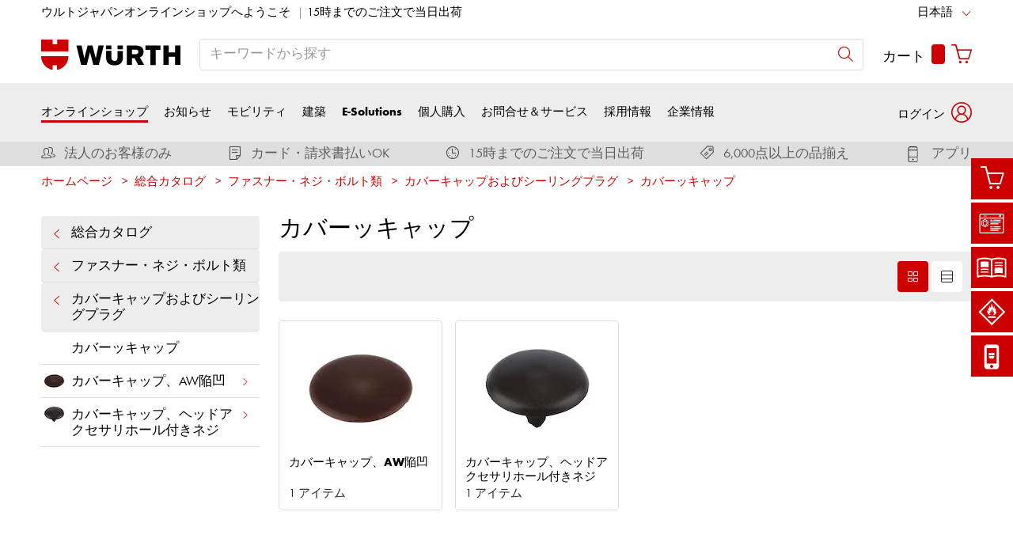

--- FILE ---
content_type: text/html;charset=utf-8
request_url: https://eshop.wuerth.co.jp/-/-/3305350101.cyid/3305.cgid/ja/JP/JPY/
body_size: 44659
content:

<!DOCTYPE html PUBLIC "-//W3C//DTD XHTML 1.0 Strict//EN" "https://www.w3.org/TR/xhtml1/DTD/xhtml1-strict.dtd">
<html xmlns="https://www.w3.org/1999/xhtml" xml:lang="ja" lang="ja">






































































































































































































<!-- Template Name: inc/CatalogCategoryInclude -->


<head>






















































































































































































































































































<link as="font" href="/is-bin/intershop.static/WFS/3305-B1-Site/-/ja_JP/webkit_bootstrap/dist/fonts/wuerthextraboldcond_webfont3.woff2?timestamp=20260123160717674" type="font/woff2" rel='preload' crossorigin="anonymous">
<link as="font" href="/is-bin/intershop.static/WFS/3305-B1-Site/-/ja_JP/webkit_bootstrap/dist/fonts/wuerthbook_webfont3.woff2?timestamp=20260123160717674" type="font/woff2" rel='preload' crossorigin="anonymous">
<link as="font" href="/is-bin/intershop.static/WFS/3305-B1-Site/-/ja_JP/webkit_bootstrap/dist/fonts/wuerthbold_webfont3.woff2?timestamp=20260123160717674" type="font/woff2" rel='preload' crossorigin="anonymous">
<link as="font" href="/is-bin/intershop.static/WFS/3305-B1-Site/-/ja_JP/webkit_bootstrap/dist/icons/wuerth/Wuerthicons.woff2?timestamp=20260123160717674" type="font/woff2" rel='preload' crossorigin="anonymous">






<link as="style" href="/is-bin/intershop.static/WFS/3305-B1-Site/-/ja_JP/css/default/common/eshopstyles.20260123160717674.min.css" rel='preload'>
<link as="style" href="/is-bin/intershop.static/WFS/3305-B1-Site/-/ja_JP/css/default/plugins/plugins.20260123160717674.min.css" rel='preload'>



































<meta http-equiv="Content-Type" content="text/html; charset=utf-8" />
<meta http-equiv="X-UA-Compatible" content="IE=edge"/>
<meta name="viewport" content="width=device-width, initial-scale=1.0" />






























<title>カバーッキャップ をオンラインショップで購入！</title>




<meta name="SKYPE_TOOLBAR" content="SKYPE_TOOLBAR_PARSER_COMPATIBLE" />


<meta name = "format-detection" content = "telephone=no" />

<meta name="author" content="ウルトジャパン株式会社"/>
<meta name="publisher" content="Wuerth Japan Co., Ltd." />
<meta name="copyright" content="© Wuerth Japan Co., Ltd." />












<meta name="ROBOTS" content="INDEX, FOLLOW, max-snippet:-1, max-image-preview:large, max-video-preview:-1">
<link rel="canonical" href="https://eshop.wuerth.co.jp/-/-/3305350101.cyid/3305.cgid/ja/JP/JPY/">
<meta property="og:url" content="https://eshop.wuerth.co.jp/-/-/3305350101.cyid/3305.cgid/ja/JP/JPY/"/>

<link rel="alternate" hreflang="en-JP" href="https://eshop.wuerth.co.jp/Product-categories/Cover-caps/3305350101.cyid/3305.cgid/en/US/JPY/"/>
<link rel="alternate" hreflang="ja-JP" href="https://eshop.wuerth.co.jp/-/-/3305350101.cyid/3305.cgid/ja/JP/JPY/"/>

<script>
window.dataLayer = [];
window.dataLayerCtnr = [];
window.dataLayerCtnr['context'] = 'shop';
window.dataLayerCtnr['pageType'] = 'other';
window.dataLayerCtnr['ad_dynx_pageType'] = 'other';
window.dataLayerCtnr['ad_ecomm_pageType'] = 'other';
window.dataLayerCtnr['currency'] = 'JPY';
window.dataLayerCtnr['language'] = 'ja_JP';


</script>










	<script>window.dataLayer = window.dataLayer || [];</script>
	<!-- Google Tag Manager -->
	<script>(function(w,d,s,l,i){w[l]=w[l]||[];w[l].push({'gtm.start':
	new Date().getTime(),event:'gtm.js'});var f=d.getElementsByTagName(s)[0],
	j=d.createElement(s),dl=l!='dataLayer'?'&l='+l:'';j.async=true;j.src=
	'https://www.googletagmanager.com/gtm.js?id='+i+dl;f.parentNode.insertBefore(j,f);
	})(window,document,'script','dataLayer','GTM-KZF9888');</script>
	<!-- End Google Tag Manager -->




<!-- Start Piwik PRO Tag Manager Bugfix --><script type="text/javascript">
   	(function(){
    	window.ppmsWebStorageConfiguration = {
       		enableLocalStorage: false
     	};
   	})();
 	</script><!-- End Piwik PRO Tag Manager Bugfix -->









 





















<meta name="description" content="高品質の製品が ウルト&gt;&gt; カバーッキャップ &lt;&lt; カテゴリーよりご購入いただけます ▶ プロ向け商品約3000点がオンラインショップより購入可能✓工具・ケミカル・ファスナー・収納システムなど幅広いラインナップ✓ 簡単発注&amp; スピード出荷対応 ✓お客様登録後にご注文可能✓法人向け" />
	  	



















<!-- standard -->
<link rel="icon" sizes="16x16" href="https://www.wuerth.de/web/media/system/layout/images/apple_touch_icons/white/red-apple-touch-icon_res_wl2_touch_16.png">
<link rel="icon" sizes="32x32" href="https://www.wuerth.de/web/media/system/layout/images/apple_touch_icons/white/red-apple-touch-icon_res_wl2_touch_32.png">
<link rel="shortcut icon" href="https://www.wuerth.de/web/media/system/layout/images/apple_touch_icons/white/red-apple-touch-icon.png" sizes="512x512" type="image/x-icon">
<!-- Apple Touch Icons -->
<link rel="apple-touch-icon" sizes="57x57" href="https://www.wuerth.de/web/media/system/layout/images/apple_touch_icons/white/red-apple-touch-icon_res_wl2_touch_57.png">
<link rel="apple-touch-icon" sizes="60x60" href="https://www.wuerth.de/web/media/system/layout/images/apple_touch_icons/white/red-apple-touch-icon_res_wl2_touch_60.png">
<link rel="apple-touch-icon" sizes="72x72" href="https://www.wuerth.de/web/media/system/layout/images/apple_touch_icons/white/red-apple-touch-icon_res_wl2_touch_72.png">
<link rel="apple-touch-icon" sizes="76x76" href="https://www.wuerth.de/web/media/system/layout/images/apple_touch_icons/white/red-apple-touch-icon_res_wl2_touch_76.png">
<link rel="apple-touch-icon" sizes="114x114" href="https://www.wuerth.de/web/media/system/layout/images/apple_touch_icons/white/red-apple-touch-icon_res_wl2_touch_114.png">
<link rel="apple-touch-icon" sizes="120x120" href="https://www.wuerth.de/web/media/system/layout/images/apple_touch_icons/white/red-apple-touch-icon_res_wl2_touch_120.png">
<link rel="apple-touch-icon" sizes="152x152" href="https://www.wuerth.de/web/media/system/layout/images/apple_touch_icons/white/red-apple-touch-icon_res_wl2_touch_152.png">
<link rel="apple-touch-icon" sizes="167x167" href="https://www.wuerth.de/web/media/system/layout/images/apple_touch_icons/white/red-apple-touch-icon_res_wl2_touch_167.png">
<link rel="apple-touch-icon" sizes="180x180" href="https://www.wuerth.de/web/media/system/layout/images/apple_touch_icons/white/red-apple-touch-icon_res_wl2_touch_180.png">
<!-- Android Touch Icons -->		
<link rel="icon" sizes="48x48" href="https://www.wuerth.de/web/media/system/layout/images/apple_touch_icons/white/red-apple-touch-icon_res_wl2_touch_48.png">
<link rel="icon" sizes="96x96" href="https://www.wuerth.de/web/media/system/layout/images/apple_touch_icons/white/red-apple-touch-icon_res_wl2_touch_96.png">
<link rel="icon" sizes="144x144" href="https://www.wuerth.de/web/media/system/layout/images/apple_touch_icons/white/red-apple-touch-icon_res_wl2_touch_144.png">
<link rel="icon" sizes="192x192" href="https://www.wuerth.de/web/media/system/layout/images/apple_touch_icons/white/red-apple-touch-icon_res_wl2_touch_192.png">
<link rel="icon" sizes="256x256" href="https://www.wuerth.de/web/media/system/layout/images/apple_touch_icons/white/red-apple-touch-icon_res_wl2_touch_256.png">
<link rel="icon" sizes="384x384" href="https://www.wuerth.de/web/media/system/layout/images/apple_touch_icons/white/red-apple-touch-icon_res_wl2_touch_384.png">
<link rel="icon" sizes="512x512" href="https://www.wuerth.de/web/media/system/layout/images/apple_touch_icons/white/red-apple-touch-icon_res_wl2_touch_512.png">












<link rel="preconnect" href="https://media.wuerth.com/" crossorigin>
<link rel="dns-prefetch" href="https://media.wuerth.com/">






	<link rel="preconnect" href="https://analytics.witglobal.net/" crossorigin />
	<link rel="dns-prefetch" href="https://analytics.witglobal.net/" />





<meta name="twitter:card" content="photo" />

<meta name="twitter:image" content="https://media.witglobal.net/source/eshop/stmedia/0100/images/std.lang.all/resolutions/category/800px/1343414.jpg"/>
<meta property="og:image" content="https://media.witglobal.net/source/eshop/stmedia/0100/images/std.lang.all/resolutions/category/800px/1343414.jpg"/>


<meta name="DC.title" content="カバーッキャップ をオンラインショップで購入！"/>
<meta property="og:title" content="カバーッキャップ をオンラインショップで購入！"/>


<meta property="og:description" content="高品質の製品が ウルト&gt;&gt; カバーッキャップ &lt;&lt; カテゴリーよりご購入いただけます ▶ プロ向け商品約3000点がオンラインショップより購入可能✓工具・ケミカル・ファスナー・収納システムなど幅広いラインナップ✓ 簡単発注&amp; スピード出荷対応 ✓お客様登録後にご注文可能✓法人向け"/>

<meta property="og:type" content="website" />























































































































































































































































































<link type='text/css' href="/is-bin/intershop.static/WFS/3305-B1-Site/-/ja_JP/css/default/common/eshopstyles.20260123160717674.min.css" rel="stylesheet" />
<!--[if IE 9]><link rel="stylesheet" type="text/css" href="/is-bin/intershop.static/WFS/3305-B1-Site/-/ja_JP/webkit_bootstrap/dist/css/ie9styles.20260123160717674.min.css" /><![endif]-->







<link rel="stylesheet" type="text/css" href="/is-bin/intershop.static/WFS/3305-B1-Site/-/ja_JP/css/default/plugins/plugins.20260123160717674.min.css" />














		
		


<link rel='shortcut icon' href="/is-bin/intershop.static/WFS/3305-B1-Site/-/ja_JP/webkit/media/system/layout/images/favicon.ico" title="ウルトジャパン株式会社 icon" sizes="16x16" type='image/x-icon' />
		












































































































































<script>
window.WebRoot = '/is-bin/intershop.static/WFS/3305-B1-Site/-/ja_JP';
window.JsTimeStamp = '20260123160717674';
window.EShopUserLocale = 'ja';
window.img0px = '[data-uri]';
window.img33px = '[data-uri]';
window.img78px = '[data-uri]';
window.img170px = '[data-uri]';
window.img200x140px = '[data-uri]';
window.img200px = '[data-uri]';
window.img348px = '[data-uri]';
window.img576px = '[data-uri]';
window.img800px = '[data-uri]';
window.executeWhenDomIsReady = (function() {
var domContentLoadedListeners = [];
function executeAllDomContentLoadedListeners() {
while (domContentLoadedListeners.length > 0) {
var listener = domContentLoadedListeners.shift();
listener();
}
}
document.addEventListener("DOMContentLoaded", executeAllDomContentLoadedListeners);
function hasDOMContentLoadedEventAlreadyBeenFired() {
return document.readyState === "complete";
}
return function(listener) {
if (hasDOMContentLoadedEventAlreadyBeenFired()) {
listener();
} else {
domContentLoadedListeners.push(listener);
}
};
})();
window.handleImageURLError = function(imgElement, imageURL, defaultImage) {
window.executeWhenDomIsReady(function() {
eshopUtils.handleImageURLError(imgElement, imageURL, defaultImage);
});
};
</script>
<script>
(function () {
function transform() {
var images = document.querySelectorAll("img[data-src]");
for (var c = 0; c < images.length; c++) {
var image = images[c];
var rect = image.getBoundingClientRect();
if(rect.top < -rect.height || rect.top > window.innerHeight){
image.setAttribute("loading", "lazy");
}
var source = image.getAttribute("data-src");
image.removeAttribute("data-src");
image.setAttribute("src", source);
}
}
var observer = new MutationObserver(transform);
observer.observe(document, { childList: true, subtree: true });
transform();
})();
</script>
<!--[if lt IE 8]>
<script src="/is-bin/intershop.static/WFS/3305-B1-Site/-/ja_JP/js_polyfill/json2.js"></script>
<![endif]-->
<!--[if lte IE 9]>
<script src="/is-bin/intershop.static/WFS/3305-B1-Site/-/ja_JP/js_polyfill/es5-shim.min.js"></script>
<script src="/is-bin/intershop.static/WFS/3305-B1-Site/-/ja_JP/js_polyfill/es5-sham.min.js"></script>
<script src="/is-bin/intershop.static/WFS/3305-B1-Site/-/ja_JP/js_polyfill/es6-promise.auto.min.js"></script>
<script src="/is-bin/intershop.static/WFS/3305-B1-Site/-/ja_JP/js_polyfill/es6-array.prototype.find.min.js"></script>
<script src="/is-bin/intershop.static/WFS/3305-B1-Site/-/ja_JP/js_polyfill/es2017-object.entries.min.js"></script>
<![endif]-->

<script src="/is-bin/intershop.static/WFS/3305-B1-Site/-/ja_JP/js/javascript_core_view.20260123160717674.min.js" fetchpriority="high"></script>
<script src="/is-bin/intershop.static/WFS/3305-B1-Site/-/ja_JP/js/javascript_core_view_defer.20260123160717674.min.js" defer></script>

<script>
var arePromisesSupported;
try {
Promise.resolve(true);
arePromisesSupported = true;
} catch (err) {
// promises not supported
}
if (!arePromisesSupported) {
jQuery("head").append('<script src="/is-bin/intershop.static/WFS/3305-B1-Site/-/ja_JP/js_polyfill/es6-promise.auto.min.js"/>');
}
</script>

<script src="/is-bin/intershop.static/WFS/3305-B1-Site/-/ja_JP/js/common_webkit_default_view.20260123160717674.min.js" defer></script>
<script src="/is-bin/intershop.static/WFS/3305-B1-Site/-/ja_JP/js/requirejs/eShopRequire.20260123160717674.min.js" defer></script>




<script>
var eshopUtilsConfig = eshopUtilsConfig || {};
eshopUtilsConfig.privacyCheckEnabled = false;
eshopUtilsConfig.googleAnalyticsId = '';
eshopUtilsConfig.uiTestSupportEnabled = false;
jQuery(document).ready(function() {
eshopUtilsConfig.ajaxLogUrl = 'https://eshop.wuerth.co.jp/is-bin/INTERSHOP.enfinity/WFS/3305-B1-Site/ja_JP/-/JPY/ViewAjaxLog-LogError';
applicationFrameMessages.options({
messagesContainer : "#notifications"
});
$.fn.displayResponsiveNotification.slideUpTimeout = 30000;
$.fn.displayResponsiveNotification.slideUpTimeoutWarning = 30000;
});
scrollToErrorElementOffset = 75;
/**
* Returns a Promise, which resolves to the one and only global AddToBasketEventSender instance.
*/
window.fetchBasketContentManager = (function() {
let basketContentManagerPromise;
function getOrCreatePromise() {
if (basketContentManagerPromise === undefined) {
basketContentManagerPromise = fetchNewInstance();
}
return basketContentManagerPromise;
}
function fetchNewInstance() {
return new Promise(function(resolve) {
requirejs([ 'wuts/component/shoppingcart/basketcontentmanagerfactory/BasketContentManagerFactory' ], function ( _wrapper ) {
const factory = new _wrapper.BasketContentManagerFactory();
factory.create({
addToBasketUrl: "https://eshop.wuerth.co.jp/is-bin/INTERSHOP.enfinity/WFS/3305-B1-Site/ja_JP/-/JPY/ViewBasketContent-AjaxAddArticlesToCurrentShoppingCart",
getProductNumbersOfBasketItems: "https://eshop.wuerth.co.jp/is-bin/INTERSHOP.enfinity/WFS/3305-B1-Site/ja_JP/-/JPY/ViewBasketContent-AjaxGetProductNumbersOfBasketItems",
sessionTimeoutRedirectUrl: "https://eshop.wuerth.co.jp/is-bin/INTERSHOP.enfinity/WFS/3305-B1-Site/ja_JP/-/JPY/ViewLogin-SessionTimeout"
}).then(resolve);
});
});
}
return getOrCreatePromise;
})();
</script>









<script>
	window.isLoggedIn = false;
</script>
</head>



































































































































































<!--[if lt IE 7]><body id="body" class="ie6 "><![endif]-->
<!--[if IE 7]>   <body id="body" class="ie7 "><![endif]-->
<!--[if IE 8]>   <body id="body" class="ie8 "><![endif]-->
<!--[if IE 9]>   <body id="body" class="ie9 "><![endif]-->
<!--[if gt IE 9]><body id="body" class=" "><![endif]-->
<!--[if !IE]><!--><body id="body" class="inc_CatalogCategoryInclude js"><!--<![endif]-->








	<!-- Google Tag Manager -->
	<noscript><iframe src="//www.googletagmanager.com/ns.html?id=GTM-KZF9888"
	height="0" width="0" style="display:none;visibility:hidden"></iframe></noscript>
	<!-- End Google Tag Manager -->




<!-- Start Piwik PRO Tag Manager code --><script type="text/javascript">
		(function(window, document, script, dataLayer, id) {
		function stgCreateCookie(a,b,c){var d="";if(c){var e=new Date;e.setTime(e.getTime()+24*c*60*60*1e3),d="; expires="+e.toUTCString()}document.cookie=a+"="+b+d+"; path=/"}var isStgDebug=(window.location.href.match("stg_debug")||window.document.cookie.match("stg_debug"))&&!window.location.href.match("stg_disable_debug");stgCreateCookie("stg_debug",isStgDebug?1:"",isStgDebug?14:-1);
		window[dataLayer]=window[dataLayer]||[],window[dataLayer].push({start:(new Date).getTime(),event:"stg.start"});var scripts=document.getElementsByTagName(script)[0],tags=document.createElement(script),dl="dataLayer"!=dataLayer?"?dataLayer="+dataLayer:"";tags.async=!0,tags.src="https://analytics.witglobal.net/containers/"+id+".js"+dl,isStgDebug&&(tags.src=tags.src+"?stg_debug"),scripts.parentNode.insertBefore(tags,scripts);
		!function(a,n,i,t){a[n]=a[n]||{};for(var c=0;c<i.length;c++)!function(i){a[n][i]=a[n][i]||{},a[n][i].api=a[n][i].api||function(){var a=[].slice.call(arguments,0),t=a;"string"==typeof a[0]&&(t={event:n+"."+i+":"+a[0],parameters:[].slice.call(arguments,1)}),window[dataLayer].push(t)}}(i[c])}(window,"ppms",["tm","cp","cm"]);
		})(window, document, 'script', 'dataLayer', '78ea3a02-33a9-4756-8809-a65704d64549');
		</script><noscript><iframe src=https://analytics.witglobal.net/containers/78ea3a02-33a9-4756-8809-a65704d64549/noscript.html" height="0" width="0" style="display:none;visibility:hidden"></iframe></noscript><!-- End Piwik PRO Tag Manager code -->

	

	
<div id="notifications" class="alert-container">
	




	

</div>




	




	
	
































































































































































 <div class="header header-new">
 	<button class="btn btn-icon-only cd-top btn-scroll-top">
	 	<i class="icon-interface-top"></i>
 	</button>
    
    


































































































































































<script>
$('#UserBranchOfficeDropdownModal').one('show.bs.modal', function () {
requirejs(['wuts/component/myaccount/userbranchoffice/UserBranchOffice'], function (userBranchOffice) {
var userBranchOfficeConfig = {
selectedBranch: null,
branchOfficeId: 'BranchOfficeModal-',
branchDialogAddressPlaceholderText: 'ウルトの支店{branchName}',
}
userBranchOffice.userBranchOffice(userBranchOfficeConfig);
});
});
</script>
     
    <div class="header-toolbar d-none d-lg-block">
        <div class="container-fluid">
	        <div class="row ie-fluid">
	        
	          	






































































































































<div class="col d-none d-md-inline-block ">








ウルトジャパンオンラインショップへようこそ

<span class="divider-r"></span>




15時までのご注文で当日出荷



</div>
<div class="col-md-2 dropdown text-right">



<div class="dropdown">
	
	    <button class="dropdown-toggle btn-link " id="languageDropDown" data-toggle="dropdown" aria-haspopup="true" aria-expanded="false"
	    	data-country="ja_JP">日本語</button>
    
	    <div class="dropdown-menu" aria-labelledby="languageDropDown">
		    
		    	
		    
		    	
		   			<button rel="https://eshop.wuerth.co.jp/is-bin/INTERSHOP.enfinity/WFS/3305-B1-Site/ja_JP/-/JPY/ViewApplication-SwitchCurrentLanguage;selectLanguageForm.SwitchCurrentLocale=en_US"
		   			   class="btn-link dropdown-item " data-country="en_US">
		   				English
		   			</button>
		    	
		    
	    </div>
	
</div>
</div>





<div id="languageContent" class="hide">
	<ul>
   		<li class="language-mobile">
   	
	   	<button class="btn-link">
	   		
	       	言語：日本語
	   	</button>
	   	
	   	
	   		<ul>
				
					<li>
				   		<button class="btn-link" rel="https://eshop.wuerth.co.jp/is-bin/INTERSHOP.enfinity/WFS/3305-B1-Site/ja_JP/-/JPY/ViewApplication-SwitchCurrentLanguage;selectLanguageForm.SwitchCurrentLocale=ja_JP"
				   			data-country="ja_JP">
				   				日本語
				   				
				   					<i class="icon-interface-tick text-primary"></i>
				   				
				   		</button>
					</li>
				
					<li>
				   		<button class="btn-link" rel="https://eshop.wuerth.co.jp/is-bin/INTERSHOP.enfinity/WFS/3305-B1-Site/ja_JP/-/JPY/ViewApplication-SwitchCurrentLanguage;selectLanguageForm.SwitchCurrentLocale=en_US"
				   			data-country="en_US">
				   				English
				   				
				   		</button>
					</li>
				
	   		</ul>
		
	   	</li>
   	</ul>
</div>
	
	        </div>
        </div>
    </div>
   
    
	







































































































































<div id ="headerSearch" class="header-search header-search-new d-none d-lg-block" data-toggle="sticky-onscroll">
     <div class="container-fluid">
	   	 <div class="row header-search-group">
	   	 		
				<div class="col-auto header-brand-logo my-md-auto">
           			<a class="header-brand-logo-img" href="https://www.wuerth.co.jp">
           				<img class="img-fluid img-svg" fetchpriority="high" alt="ウルトジャパン株式会社" title="ウルトジャパン株式会社" src="/is-bin/intershop.static/WFS/3305-B1-Site/-/ja_JP/webkit_bootstrap/dist/img/wuerth-logo.svg">
           			</a>
           		</div>
           		
           		
           		<div class="col">
					











































































































































<form id="searchForm" class="form-inline input-group input-header-search mt-2 mt-md-0"
method="get" action="https://eshop.wuerth.co.jp/is-bin/INTERSHOP.enfinity/WFS/3305-B1-Site/ja_JP/-/JPY/ViewAfterSearch-ExecuteAfterSearch">
                		<input id="searchResultType" name="SearchResultType" type="hidden" value="" />
						<input id="effectiveSearchTerm" name="EffectiveSearchTerm" type="hidden" value="" />
            			








































































































































<input class="form-control input-border " type="text" placeholder="キーワードから探す" id="suggestSearch" name="VisibleSearchTerm" value="">
                	
                		<div class="input-group-addon">
                			<button class="btn btn-icon-only "  id="suggestSearchButton"><i class="icon-interface-search"></i></button>
                		</div>
              		</form>
				</div>
       			
       			
	       			
					<div id="headerToolbarRequisitionPreview" class="col-auto text-right ">
	          			<!-- START Header Cart -->
	         		 	<a class="icon nav-link cart-preview-toggle " href="https://eshop.wuerth.co.jp/is-bin/INTERSHOP.enfinity/WFS/3305-B1-Site/ja_JP/-/JPY/ViewCurrentReq-UnregisterPageable">
	         		 		<span id="miniBasket">カート</span><span id="miniBasketCounter" class="badge badge-primary strongRed mx-2 mini-basket ">0</span><i class="icon-ecommerce-shopcart"></i>
	         		 	</a>
	       			</div>
				
		</div>
	</div>
</div>

	<div class="header-nav d-none d-lg-block">
        <nav id="megaDropdown" class="navbar navbar-expand navbar-light header-navigation booNavigation">
          	<div class="container">
				
				
            		







































































































































<div class="collapse navbar-collapse ">

	





<ul class="navbar-nav">


	
	<li class="nav-item link-オンラインショップ navItem">
		
		<a id="nav_shop" class="nav-link ml-0 active" href="https://eshop.wuerth.co.jp/ja/JP/JPY/">オンラインショップ
		</a>
		<div class="nav-arrow"></div>
		<ul class="navContent">
			<div class="row shop">
			</div>
		</ul>
			
	</li>
		
	<li class="nav-item link-お知らせ navItem">
		
		<a class="nav-link" href="https://www.wuerth.co.jp/jp/wuerth/newswurthjapan/news.php">お知らせ
		</a>
			
		<div class="nav-arrow"></div>
		<ul class="navContent">
		
		<div class="row">
				<div class="col-md-6 col-lg-3">
					<ul class="nav flex-column">
						<li>
							<span class="h3-style heading-alt mb-0"><a href="https://www.wuerth.co.jp/jp/wuerth/newswurthjapan/news_list/newslist.php">ニュース</a></span>
			
						</li>
					</ul>
				</div>
		
				<div class="col-md-6 col-lg-3">
					<ul class="nav flex-column">
						<li>
							<span class="h3-style heading-alt mb-0"><a href="https://www.wuerth.co.jp/jp/wuerth/newswurthjapan/onlinemagazine/onlinemagazine.php">オンラインマガジン</a></span>
			
						</li>
					</ul>
				</div>
		
				<div class="col-md-6 col-lg-3">
					<ul class="nav flex-column">
						<li>
							<span class="h3-style heading-alt mb-0"><a href="https://www.wuerth.co.jp/jp/wuerth/newswurthjapan/newsletter_2/newsletterabbo/newsletterabbo.php">ニュースレター</a></span>
			
							<ul>
			
								<li>
									<a href="https://www.wuerth.co.jp/jp/wuerth/newswurthjapan/newsletter_2/newsletterabbo/newsletterabbo.php">購読登録</a>
			
								</li>
		
							</ul>
			
						</li>
					</ul>
				</div>
			</div>
		</ul>
			
	</li>
		
	<li class="nav-item link-モビリティ navItem">
		
		<a class="nav-link" href="https://www.wuerth.co.jp/jp/wuerth/auto/auto.php">モビリティ
		</a>
			
		<div class="nav-arrow"></div>
		<ul class="navContent">
		
		<div class="row">
				<div class="col-md-6 col-lg-3">
					<ul class="nav flex-column">
						<li>
							<span class="h3-style heading-alt mb-0"><a href="https://www.wuerth.co.jp/jp/wuerth/auto/lineup/lineup.php">製品ブランド</a></span>
			
							<ul>
			
								<li>
									<a href="https://www.wuerth.co.jp/jp/wuerth/auto/lineup/perfectionline/PerfectionLine.php">Perfection Line</a>
			
								</li>
		
								<li>
									<a href="https://www.wuerth.co.jp/jp/wuerth/auto/lineup/loseil_product/loseil.php">Loseil(ロゼイル)</a>
			
								</li>
		
								<li>
									<a href="https://www.wuerth.co.jp/jp/wuerth/newswurthjapan/campaign/2024/red_stripe.php">RED STRIPE</a>
			
								</li>
		
								<li>
									<a href="https://www.wuerth.co.jp/jp/wuerth/auto/lineup/powertools/powertools.php">Durofix（電動工具）</a>
			
								</li>
		
							</ul>
			
						</li>
					</ul>
				</div>
		
				<div class="col-md-6 col-lg-3">
					<ul class="nav flex-column">
						<li>
							<span class="h3-style heading-alt mb-0"><a href="https://www.wuerth.co.jp/jp/wuerth/auto/category_auto/category_auto.php">製品カテゴリ</a></span>
			
							<ul>
			
								<li>
									<a href="https://www.wuerth.co.jp/jp/wuerth/auto/category_auto/maintenance_chemical/maintenance_chemical.php">整備用ケミカル</a>
			
								</li>
		
								<li>
									<a href="https://www.wuerth.co.jp/jp/wuerth/auto/category_auto/worksafety/worksafety.php">作業安全関連</a>
			
								</li>
		
								<li>
									<a href="https://www.wuerth.co.jp/jp/wuerth/auto/category_auto/led/led_series.php">LEDライト関連</a>
			
								</li>
		
								<li>
									<a href="https://www.wuerth.co.jp/jp/wuerth/auto/category_auto/band/band.php">結束・ホースバンド</a>
			
								</li>
		
								<li>
									<a href="https://www.wuerth.co.jp/jp/wuerth/auto/category_auto/variety/fastener/fastener.php">その他</a>
			
								</li>
		
							</ul>
			
						</li>
					</ul>
				</div>
		
				<div class="col-md-6 col-lg-3">
					<ul class="nav flex-column">
						<li>
							<span class="h3-style heading-alt mb-0"><a href="https://www.wuerth.co.jp/jp/wuerth/auto/orsy_series/orsyrack/orsyrack.php">Orsyシリーズ</a></span>
			
							<ul>
			
								<li>
									<a href="https://www.wuerth.co.jp/jp/wuerth/auto/orsy_series/orsyrack/orsyrack.php">ORSY®rack</a>
			
								</li>
		
								<li>
									<a href="https://www.wuerth.co.jp/jp/wuerth/auto/orsy_series/orsymobil_1/productorsymobil.php">ORSY®mobil</a>
			
								</li>
		
								<li>
									<a href="https://www.wuerth.co.jp/jp/wuerth/auto/orsy_series/orsymat_1/orsymat.php">ORSY®mat</a>
			
								</li>
		
								<li>
									<a href="https://www.wuerth.co.jp/jp/wuerth/auto/orsy_series/smartorsy/smartorsy.php">SMART ORSY®</a>
			
								</li>
		
							</ul>
			
						</li>
					</ul>
				</div>
		
				<div class="col-md-6 col-lg-3">
					<ul class="nav flex-column">
						<li>
							<span class="h3-style heading-alt mb-0"><a href="https://www.wuerth.co.jp/jp/wuerth/auto/auto_contactors/auto_contactors.php">ウルト製品施工店一覧</a></span>
			
							<ul>
			
								<li>
									<a href="https://www.wuerth.co.jp/jp/wuerth/auto/auto_contactors/loseil_contractors/loseil_contractor_list.php">Loseil施工店一覧</a>
			
								</li>
		
							</ul>
			
						</li>
					</ul>
				</div>
			</div>
		</ul>
			
	</li>
		
	<li class="nav-item link-建築 navItem">
		
		<a class="nav-link" href="https://www.wuerth.co.jp/jp/wuerth/construction/construction.php">建築
		</a>
			
		<div class="nav-arrow"></div>
		<ul class="navContent">
		
		<div class="row">
				<div class="col-md-6 col-lg-3">
					<ul class="nav flex-column">
						<li>
							<span class="h3-style heading-alt mb-0"><a href="https://www.wuerth.co.jp/jp/wuerth/construction/const_philosophy/const_philosophy.php">私たちの建築理念</a></span>
			
						</li>
					</ul>
				</div>
		
				<div class="col-md-6 col-lg-3">
					<ul class="nav flex-column">
						<li>
							<span class="h3-style heading-alt mb-0"><a href="https://www.wuerth.co.jp/jp/wuerth/construction/const_product/const_product.php">製品ラインナップ</a></span>
			
						</li>
					</ul>
				</div>
		
				<div class="col-md-6 col-lg-3">
					<ul class="nav flex-column">
						<li>
							<span class="h3-style heading-alt mb-0"><a href="https://www.wuerth.co.jp/jp/wuerth/construction/project_cases_world/project_cases_world.php">海外の施工事例</a></span>
			
						</li>
					</ul>
				</div>
			</div>
		</ul>
			
	</li>
		
	<li class="nav-item link-e-solutions navItem">
		
		<a class="nav-link" href="https://www.wuerth.co.jp/jp/wuerth/e_solutions/esolutions/esolutions.php">E-Solutions
		</a>
			
		<div class="nav-arrow"></div>
		<ul class="navContent">
		
		<div class="row">
				<div class="col-md-6 col-lg-3">
					<ul class="nav flex-column">
						<li>
							<span class="h3-style heading-alt mb-0"><a href="https://www.wuerth.co.jp/jp/wuerth/e_solutions/esolutions/esolutions.php">E-Solutions</a></span>
			
						</li>
					</ul>
				</div>
		
				<div class="col-md-6 col-lg-3">
					<ul class="nav flex-column">
						<li>
							<span class="h3-style heading-alt mb-0"><a href="https://www.wuerth.co.jp/jp/wuerth/e_solutions/orsymat/orsymat.php">ORSY®mat</a></span>
			
						</li>
					</ul>
				</div>
		
				<div class="col-md-6 col-lg-3">
					<ul class="nav flex-column">
						<li>
							<span class="h3-style heading-alt mb-0"><a href="https://www.wuerth.co.jp/jp/wuerth/e_solutions/onlinestore/onlinestore_intro.php">オンラインショップ</a></span>
			
							<ul>
			
								<li>
									<a href="https://www.wuerth.co.jp/jp/wuerth/e_solutions/onlinestore/onlinestore_howto/onlinestore_howto.php">オンラインショップご利用ガイド</a>
			
								</li>
		
							</ul>
			
						</li>
					</ul>
				</div>
		
				<div class="col-md-6 col-lg-3">
					<ul class="nav flex-column">
						<li>
							<span class="h3-style heading-alt mb-0"><a href="https://www.wuerth.co.jp/jp/wuerth/e_solutions/customerapp/customerapp.php">ウルトアプリ</a></span>
			
						</li>
					</ul>
				</div>
		
			</div>
			<div class="row">
				<div class="col-md-6 col-lg-3">
					<ul class="nav flex-column">
						<li>
							<span class="h3-style heading-alt mb-0"><a href="https://www.wuerth.co.jp/jp/wuerth/e_solutions/e_procurement/e_procurement.php">E-Procurement</a></span>
			
						</li>
					</ul>
				</div>
			</div>
		</ul>
			
	</li>
		
	<li class="nav-item link-個人購入 navItem">
		
		<a class="nav-link" href="https://www.wuerth.co.jp/jp/wuerth/retail/retail.php">個人購入
		</a>
			
	</li>
		
	<li class="nav-item link-お問合せ＆サービス navItem">
		
		<a class="nav-link" href="https://www.wuerth.co.jp/jp/wuerth/contact_1/contact_2/contactwuerthJapan.php">お問合せ＆サービス
		</a>
			
		<div class="nav-arrow"></div>
		<ul class="navContent">
		
		<div class="row">
				<div class="col-md-6 col-lg-3">
					<ul class="nav flex-column">
						<li>
							<span class="h3-style heading-alt mb-0"><a href="https://www.wuerth.co.jp/jp/wuerth/contact_1/contact_2/contactwuerthJapan.php">お問い合わせ</a></span>
			
						</li>
					</ul>
				</div>
		
				<div class="col-md-6 col-lg-3">
					<ul class="nav flex-column">
						<li>
							<span class="h3-style heading-alt mb-0"><a href="https://www.wuerth.co.jp/jp/wuerth/contact_1/access/access.php">アクセス</a></span>
			
						</li>
					</ul>
				</div>
		
				<div class="col-md-6 col-lg-3">
					<ul class="nav flex-column">
						<li>
							<span class="h3-style heading-alt mb-0"><a href="https://www.wuerth.co.jp/jp/wuerth/contact_1/faq/faq.php">FAQ</a></span>
			
						</li>
					</ul>
				</div>
		
				<div class="col-md-6 col-lg-3">
					<ul class="nav flex-column">
						<li>
							<span class="h3-style heading-alt mb-0"><a href="https://www.wuerth.co.jp/jp/wuerth/contact_1/catalog/downloadcatalog.php">カタログダウンロード</a></span>
			
						</li>
					</ul>
				</div>
		
			</div>
			<div class="row">
				<div class="col-md-6 col-lg-3">
					<ul class="nav flex-column">
						<li>
							<span class="h3-style heading-alt mb-0"><a href="https://ehs.wuerth.com/ehs4customers/?company=3305">安全シートダウンロード</a></span>
			
						</li>
					</ul>
				</div>
		
				<div class="col-md-6 col-lg-3">
					<ul class="nav flex-column">
						<li>
							<span class="h3-style heading-alt mb-0"><a href="https://chohyo-bpo7.bk.mufg.jp/wuerthjapan/mypage/">WEB請求書</a></span>
			
						</li>
					</ul>
				</div>
			</div>
		</ul>
			
	</li>
		
	<li class="nav-item link-採用情報 navItem">
		
		<a class="nav-link" href="https://www.wuerth.co.jp/jp/wuerth/recruit/career.php">採用情報
		</a>
			
		<div class="nav-arrow"></div>
		<ul class="navContent">
		
		<div class="row">
				<div class="col-md-6 col-lg-3">
					<ul class="nav flex-column">
						<li>
							<span class="h3-style heading-alt mb-0"><a href="https://www.wuerth.co.jp/jp/wuerth/recruit/career/career_sales.php">募集職種(営業)</a></span>
			
						</li>
					</ul>
				</div>
			</div>
		</ul>
			
	</li>
		
	<li class="nav-item link-企業情報 navItem">
		
		<a class="nav-link" href="https://www.wuerth.co.jp/jp/wuerth/companyinfo/wuerthjapan/wuerthJapan.php">企業情報
		</a>
			
		<div class="nav-arrow"></div>
		<ul class="navContent">
		
		<div class="row">
				<div class="col-md-6 col-lg-3">
					<ul class="nav flex-column">
						<li>
							<span class="h3-style heading-alt mb-0"><a href="https://www.wuerth.co.jp/jp/wuerth/companyinfo/wuerthjapan/wuerthJapan.php">ウルトジャパンについて</a></span>
			
							<ul>
			
								<li>
									<a href="https://www.wuerth.co.jp/jp/wuerth/companyinfo/wuerthjapan/companyinfo_jp/company_info.php">会社概要</a>
			
								</li>
		
								<li>
									<a href="https://www.wuerth.co.jp/jp/wuerth/companyinfo/wuerthjapan/division/divisions.php">事業紹介</a>
			
								</li>
		
								<li>
									<a href="https://www.wuerth.co.jp/jp/wuerth/companyinfo/wuerthjapan/japanculture/culture_workplace.php">ウルトジャパンの文化と職場風景</a>
			
								</li>
		
								<li>
									<a href="https://www.wuerth.co.jp/jp/wuerth/companyinfo/wuerthjapan/pshe/pshe.php">PSHEの価値とは</a>
			
								</li>
		
							</ul>
			
						</li>
					</ul>
				</div>
		
				<div class="col-md-6 col-lg-3">
					<ul class="nav flex-column">
						<li>
							<span class="h3-style heading-alt mb-0"><a href="https://www.wuerth.co.jp/jp/wuerth/companyinfo/wuerthgroup/wuerthgroup.php">ウルトグループについて</a></span>
			
							<ul>
			
								<li>
									<a href="https://www.wuerth.co.jp/jp/wuerth/companyinfo/wuerthgroup/founder/reinhold_wuerth.php">創業者ラインホルト・ウルト</a>
			
								</li>
		
								<li>
									<a href="https://www.wuerth.co.jp/jp/wuerth/companyinfo/wuerthgroup/history/history.php">ウルトグループの歴史</a>
			
								</li>
		
								<li>
									<a href="https://www.wuerth.co.jp/jp/wuerth/companyinfo/wuerthgroup/sustainability/sustainability.php">サステナビリティ</a>
			
								</li>
		
								<li>
									<a href="https://www.wuerth.co.jp/jp/wuerth/companyinfo/wuerthgroup/csr/csr.php">文化・社会貢献活動(CSR)</a>
			
								</li>
		
							</ul>
			
						</li>
					</ul>
				</div>
		
				<div class="col-md-6 col-lg-3">
					<ul class="nav flex-column">
						<li>
							<span class="h3-style heading-alt mb-0"><a href="https://www.wuerth.co.jp/jp/wuerth/companyinfo/product/brand/brand.php">ウルトの製品</a></span>
			
							<ul>
			
								<li>
									<a href="https://www.wuerth.co.jp/jp/wuerth/companyinfo/product/brand/brand.php">製品ブランド</a>
			
								</li>
		
								<li>
									<a href="https://www.wuerth.co.jp/jp/wuerth/companyinfo/product/quality/quality.php">品質</a>
			
								</li>
		
							</ul>
			
						</li>
					</ul>
				</div>
		
				<div class="col-md-6 col-lg-3">
					<ul class="nav flex-column">
						<li>
							<span class="h3-style heading-alt mb-0"><a href="https://www.wuerth.co.jp/jp/wuerth/companyinfo/sponsoring/sponsoring.php">スポンサー</a></span>
			
							<ul>
			
								<li>
									<a href="https://www.wuerth.co.jp/jp/wuerth/companyinfo/sponsoring/motorsports/sponsoring_motor_sports.php">モータースポーツ</a>
			
								</li>
		
								<li>
									<a href="https://www.wuerth.co.jp/jp/wuerth/companyinfo/sponsoring/global_sponsor/motorbike/sponsoring_motorbike.php">国際活動</a>
			
								</li>
		
							</ul>
			
						</li>
					</ul>
				</div>
			</div>
		</ul>
			
	</li>

</ul>


</div>
				
				
            	






































































































































<div class="col-auto px-0  ">





































































































































































	<div class="dropdown header-user-login-wrapper header-user-logged-out ">
		<a href="https://eshop.wuerth.co.jp/is-bin/INTERSHOP.enfinity/WFS/3305-B1-Site/ja_JP/-/JPY/ViewLogin-SeparateLogin?AfterLoginTargetUrlInfo=" class='jsAfterLoginTargetUrlInfoLink nav-link header-user-login m-0 dropdown-toggle btn-link ' role="button" id="headerUser" data-toggle="dropdown" aria-haspopup="true" aria-expanded="false">
			<span class="d-none d-md-inline-block">ログイン</span><i class="icon-wuerth-user ml-2"></i>
		</a>
	  	<div class="dropdown-menu header-user-content-wrapper" aria-labelledby="headerUser" id="headerUserLayerAnnymousLoginFormWrapper">
	          

































































































































































	


<div class="header-user-content" id="headerUserLayerAnnymousLoginForm">

	
	
		<ul class="nav nav-tabs mobile-login-tabs" id="loginTabs" role="tablist">
			
			<li class="nav-item p-0 col-6">
		    	<button class="nav-link pl-3 " id="loginWithUserNameTab" data-toggle="tab" data-target="#loginWithUserName" role="tab" aria-controls="loginWithUserName" aria-selected="true">
		    		ユーザー名でログイン
		    	</button>
			</li>	                      
		    <li class="nav-item p-0 col-6">
		    	<button class="nav-link active pl-3 " id="loginWithCustomerNoAndLoginNameTab" data-toggle="tab" data-target="#loginWithCustomerNoAndLoginName" role="tab" aria-controls="loginWithCustomerNoAndLoginName" aria-selected="false">
		      		お客様番号でログイン
		      	</button>
			</li>
			
				

			
		</ul>

        <div class="tab-content pt-0" id="loginTabsContent">
        	
			
			<div class="tab-pane fade " id="loginWithUserName" role="tabpanel" aria-labelledby="loginWithUserNameTab">
				<div class="px-3 pt-3">
					


	<form method="post" action="https://eshop.wuerth.co.jp/is-bin/INTERSHOP.enfinity/WFS/3305-B1-Site/ja_JP/-/JPY/ViewLogin-LoginWithUserName" class="loginForm " name="LoginWithUserNameForm">

	
	
	
					
	<div class="row">
    	<div class="col-12 mb-3">
            <div class="form-group">
            	<span class="h4-style heading-alt mb-0">
					
<label for="LoginWithUserNameForm_UserName" class=" required">&#12518;&#12540;&#12470;&#12540;&#21517;</label>
					<button type="button" class="icon no-nav-link btn-link buttonUserNameModal" tabindex="-1"><i class="icon-wuerth-information ml-1"></i></button>
				</span>
				
				
<input type="text" id="LoginWithUserNameForm_UserName" class="form-control" name="LoginWithUserNameForm.UserName" value="" maxLength="200" placeholder="ユーザー名"/>
			</div>
			
			<div class="form-group">
				<span class="h4-style heading-alt mb-0">
					
<label for="LoginWithUserNameForm_Password" class=" required">&#12497;&#12473;&#12527;&#12540;&#12489; &lt;&#21322;&#35282;&#33521;&#25968;&gt;</label>
					<button type="button" class="icon no-nav-link btn-link buttonPasswordModal" tabindex="-1"><i class="icon-wuerth-information ml-1"></i></button>
				</span>
				
				
<input type="password" autocomplete="current-password" id="LoginWithUserNameForm_Password" class="form-control js-toggle-password" name="LoginWithUserNameForm.Password" value="" maxLength="56" placeholder="パスワード <半角英数>"/>
				<button type="button" class="btn-link icon float-right toggle-password" data-toggle="tooltip" data-placement="top" data-html="true" title="" data-original-title="クリックしてパスワードの表示/非表示を設定">
                    <i class="icon-wuerth-eye field-icon"></i>
                </button>
			</div>
       	</div>
		<div class="col-12 mb-3 order-last">
			
<button  name="LoginWithUserNameForm.mobile_update" type="submit" tabindex="4" class="btn btn-block btn-info preventDoubleClick null">&#12525;&#12464;&#12452;&#12531;</button>
		</div>
       	<div class="col-12 col-sm-auto mb-3">
			<button type="submit" class="passwordForgottenLink btn-link " name="ForgottPassword" value="">
				パスワードをお忘れですか？
			</button>
		</div>
		
		    <div class="col-12 col-sm text-right-sm-up mb-3">
				
<label class="custom-control custom-checkbox m-0" for="LoginWithUserNameForm_SaveCredentials"><input type="checkbox" id="LoginWithUserNameForm_SaveCredentials" class="custom-control-input" name="LoginWithUserNameForm.SaveCredentials" value="false"/><input type="hidden" name="LoginWithUserNameForm.___SaveCredentials" value="____false____"/><span class="custom-control-indicator"></span><span class="custom-control-description">ログイン情報を記憶</span></label>
			</div>
		
		
	</div>
</form>

	
					
						
						



































































































































































	<div class="row my-4">
        <div class="col">
            <hr>
        </div>
        <span class="m-auto">または</span>
        <div class="col">
            <hr>
        </div>
    </div>

	<div class="row">
    	<div class="col-12 mb-3">
        	<span class="h3-style heading-alt">オンラインストアに登録しますか？</span>
        	
      			<p >会社情報をご登録いただいた後、弊社の審査後に、オンラインストアのログイン情報をお届けします。
 お買い物ができるまで数日お時間いただくことがございます。
また、一部のお客様は契約の問題でご利用いただけない場合がございます。あらかじめご了承くださいませ。</p>
      		
           	
				<p class="i-absolute mb-0">
	               	<i class="icon-wuerth-information"></i>
	           		<span class="i-text">法人のお客様のみご利用できます。</span>
	          	</p>
          	
		</div>
		<div class="col-12">                    
			
				
					
					
			
			
<a  href="https://eshop.wuerth.co.jp/is-bin/INTERSHOP.enfinity/WFS/3305-B1-Site/ja_JP/-/JPY/ViewRegistration-Step1View" role="button" class="btn btn-block btn-primary no-nav-link">&#20170;&#12377;&#12368;&#30331;&#37682;</a>			
        </div>
	</div>


					
				</div>
			</div>
	
			<div class="tab-pane fade show active " id="loginWithCustomerNoAndLoginName" role="tabpanel" aria-labelledby="loginWithCustomerNoAndLoginNameTab">
				<div class="px-3 pt-3">
					



	<form method="post" action="https://eshop.wuerth.co.jp/is-bin/INTERSHOP.enfinity/WFS/3305-B1-Site/ja_JP/-/JPY/ViewLogin-Process" class="loginForm " name="LoginForm">


	<input type="hidden" name="RequestFormName" value=""/>
	
	
	
	
    <div class="row">
		<div class="col-12 mb-3">
			<div class="form-group">
		        	
			</div>
	    	<div class="form-group">
	        	<span class="h4-style heading-alt mb-0">
		          	
<label for="LoginForm_CustomerNumber" class=" required">&#12362;&#23458;&#27096;&#30058;&#21495;</label>
		          	<button type="button" class="icon no-nav-link btn-link buttonCustomerNoModal" tabindex="-1"><i class="icon-wuerth-information ml-1"></i></button>
		        </span>
	          	
<input type="text" id="LoginForm_CustomerNumber" class="form-control" name="LoginForm.CustomerNumber" value="" maxLength="200" placeholder="お客様番号" tabindex="1"/>
	        </div>
	        <div class="form-group">
				<span class="h4-style heading-alt mb-0">
	            	
<label for="LoginForm_Login" class=" required">&#12518;&#12540;&#12470;&#12540;&#30058;&#21495;</label>
					<button type="button" class="icon no-nav-link btn-link buttonPartnerNoModal" tabindex="-1"><i class="icon-wuerth-information ml-1"></i></button>
					
					
					
					
				</span>
				
<input type="text" id="LoginForm_Login" class="form-control" name="LoginForm.Login" value="" maxLength="35" placeholder="ユーザー番号" tabindex="2"/>
			</div>
	        <div class="form-group">
	        	<span class="h4-style heading-alt mb-0">
		            
<label for="LoginForm_Password" class=" required">&#12497;&#12473;&#12527;&#12540;&#12489; &lt;&#21322;&#35282;&#33521;&#25968;&gt;</label>
		            <button type="button" class="icon no-nav-link btn-link buttonPasswordModal" tabindex="-1"><i class="icon-wuerth-information ml-1"></i></button>
	            </span>
				
<input type="password" autocomplete="current-password" id="LoginForm_Password" class="form-control js-toggle-password" name="LoginForm.Password" value="" maxLength="56" placeholder="パスワード <半角英数>" tabindex="3"/>
				<button type="button" class="btn-link icon float-right toggle-password" data-toggle="tooltip" data-placement="top" data-html="true" title="" data-original-title="クリックしてパスワードの表示/非表示を設定">
                    <i class="icon-wuerth-eye field-icon"></i>
                </button>
			</div>
		</div>
		<div class="col-12 mb-3 order-last">
			
<button  name="LoginForm.update" type="submit" tabindex="4" class="btn btn-block btn-info preventDoubleClick null">&#12525;&#12464;&#12452;&#12531;</button>
		</div>
		<div class="col-12 col-sm-auto mb-3">
			<button type="submit" class="passwordForgottenLink btn-link " name="ForgottPassword" value="">
				パスワードをお忘れですか？
			</button>
		</div>
		
		    <div class="col-12 col-sm text-right-sm-up mb-3">
				
<label class="custom-control custom-checkbox m-0" for="LoginForm_SaveCredentials"><input type="checkbox" id="LoginForm_SaveCredentials" class="custom-control-input" name="LoginForm.SaveCredentials" value="false"/><input type="hidden" name="LoginForm.___SaveCredentials" value="____false____"/><span class="custom-control-indicator"></span><span class="custom-control-description">ログイン情報を記憶</span></label>
			</div>
		
	</div>
</form>

					
						
						



































































































































































	<div class="row my-4">
        <div class="col">
            <hr>
        </div>
        <span class="m-auto">または</span>
        <div class="col">
            <hr>
        </div>
    </div>

	<div class="row">
    	<div class="col-12 mb-3">
        	<span class="h3-style heading-alt">オンラインストアに登録しますか？</span>
        	
      			<p >会社情報をご登録いただいた後、弊社の審査後に、オンラインストアのログイン情報をお届けします。
 お買い物ができるまで数日お時間いただくことがございます。
また、一部のお客様は契約の問題でご利用いただけない場合がございます。あらかじめご了承くださいませ。</p>
      		
           	
				<p class="i-absolute mb-0">
	               	<i class="icon-wuerth-information"></i>
	           		<span class="i-text">法人のお客様のみご利用できます。</span>
	          	</p>
          	
		</div>
		<div class="col-12">                    
			
				
					
					
			
			
<a  href="https://eshop.wuerth.co.jp/is-bin/INTERSHOP.enfinity/WFS/3305-B1-Site/ja_JP/-/JPY/ViewRegistration-Step1View" role="button" class="btn btn-block btn-primary no-nav-link">&#20170;&#12377;&#12368;&#30331;&#37682;</a>			
        </div>
	</div>


					
			 	</div>
			</div>
			
			
				


			
		</div>
		
	
	

</div>


<script type="text/javascript">
	window.loadHeaderUserLayerAnonymousLoginFormular = function() {
	    requirejs( ['wuts/component/loginregistration/headeruserlayeranonymousloginformular/HeaderUserLayerAnonymousLoginFormular'], function (_response) {		    
		    _response.headerUserLayerAnonymousLoginFormular().loginforminitial.init();
	
		    const config = {
				modalURL: "https://eshop.wuerth.co.jp/is-bin/INTERSHOP.enfinity/WFS/3305-B1-Site/ja_JP/-/JPY/ViewApplicationFrame-AjaxRetrieveHeaderUserLayerAnonymousHelpModal",
				modals: [
					{ buttonModal: "button.buttonUserNameModal", txtModal: "#txtUserNameModal" },
					{ buttonModal: "button.buttonCustomerNoModal", txtModal: "#txtCustomerNoModal" },
					{ buttonModal: "button.buttonPartnerNoModal", txtModal: "#txtPartnerNoModal" },
					{ buttonModal: "button.buttonPasswordModal", txtModal: "#txtPasswordModal" },
					{ buttonModal: "button.buttonWhatsMyUserNameModal", txtModal: "#txtWhatsMyUserNameModal" },
					{ buttonModal: "button.buttonPhoneNoModal", txtModal: "#txtPhoneNoModal" }
				]
		    }
		    _response.headerUserLayerAnonymousLoginFormular().headerUserLayerAnonymousModal(config).init();
		    
	    
		    var loginTabConfig = {
			        showQRLoginAsDefault: false
			};
		    _response.headerUserLayerAnonymousLoginFormular().usernamelogintabswitcher.init(loginTabConfig);
		
		_response.headerUserLayerAnonymousLoginFormular().afterLoginTargetUrlInfoAnchorHandler.handleAnchor();
		});
	};

	jQuery(document).ready(function() {	 
	    
	    jQuery("#headerUser").one("mouseover", loadHeaderUserLayerAnonymousLoginFormular);
		
	});
</script>
		</div>
	</div>



</div>


<div id="loginFormContent" class="hide">





<div class="header-user-mobile">
	


</div>

</div>
            	
       	 	</div>
        </nav>
    </div>
   	
   	







































































































































<div class="header-nav-mobile d-lg-none ">
	<nav class="navbar">
    	<div class="row no-gutters">
        	<div class="col-3">
            	<div class="menu-toggle">
                	<button class="nav-mobile-toggle btn-link"><i class="icon-interface-hamburger"></i></button>
              	</div>
            </div>
        	<div class="col-4 ml-auto">
				<div class="navbar-brand-sm mx-auto text-center">
        			<a href="https://www.wuerth.co.jp">
						<img class="img-fluid" alt="ウルトジャパン株式会社" title="ウルトジャパン株式会社" src="/is-bin/intershop.static/WFS/3305-B1-Site/-/ja_JP/webkit_bootstrap/dist/img/wuerth-logo.svg">
        			</a>
      			</div>
    		</div>
    		<div class="col-4">
      			<div class="navbar-tools">
       				<button type="button" class="search-mobile-toggle btn-link"><i class="icon-interface-search"></i></button>
     				
        			<button type="button" class="cart-mobile-toggle btn-link"><i class="icon-ecommerce-shopcart mr-1"></i>
        				<span class="badge badge-primary">&nbsp;&nbsp;</span>
        			</button>
      			</div>
    		</div>
  		</div>
	</nav>

    <div class="nav-mobile mobile-mega-menu" style="min-height: 2274px;">
    	<nav>
     		<ul>
     		</ul>
     	</nav> 
    </div>
    
  
    <!-- End mobile-mega-menu -->

   <!-- START Mobile Cart -->
   <div class="cart-mobile mobile-mega-menu shadow" style="min-height: 999px;">
   </div>
   <!-- End Mobile Cart -->

	<!-- START Mobile Search -->
	
			
	
   <div class="search-mobile mobile-mega-menu" >
   		<form id="mobileSearchArea" class="form-inline input-group input-header-search mt-md-0 shadow" method="get" action="https://eshop.wuerth.co.jp/is-bin/INTERSHOP.enfinity/WFS/3305-B1-Site/ja_JP/-/JPY/ViewAfterSearch-ExecuteAfterSearch">
   		
   			<input id="mobileSearchResultType" name="SearchResultType" type="hidden" value="" />
			<input id="mobileEffectiveSearchTerm" name="EffectiveSearchTerm" type="hidden" value="" />
			
			
				<input id="mobileCampaignName" name="CampaignName" type="hidden" value="SR007" />
			
       		








































































































































<input class="form-control input-border " type="text" placeholder="キーワードから探す" id="mobileSuggestSearch" name="VisibleSearchTerm" value="">
       		
       		<div class="input-group-addon">
       			<button type="submit" class="btn btn-icon-only" id="mobileSuggestSearchButton"><i class="icon-interface-search"></i></button>
       		</div>
     	</form>
   </div>
   <!-- End Mobile Search -->

 </div>

   	





<div class="header-usp d-none d-lg-block"> <div class="container-fluid"> <div class="d-flex justify-content-between"> <p><i class="icon-user-alt-group mr-2"></i> <a style="color:#605D5C" href="https://eshop.wuerth.co.jp/is-bin/INTERSHOP.enfinity/WFS/3305-B1-Site/ja_JP/-/JPY/ViewLogin-SeparateLogin?AfterLoginTargetUrlInfo=" target="_blank" id="usp_"> 法人のお客様のみ</a></p> <p><i class="icon-doc-file-line mr-2"></i> <a style="color:#605D5C" href="https://www.wuerth.co.jp/jp/wuerth/contact_1/faq/faq.php" id="usp_ok"> カード・請求書払いOK</a></p> <p><i class="icon-time-clock-a mr-2"></i> <a style="color:#605D5C" href="https://www.wuerth.co.jp/jp/wuerth/contact_1/faq/faq.php" id="usp_15"> 15時までのご注文で当日出荷</a></p> <p><i class="icon-ecommerce-tag-c mr-2"></i> <a style="color:#605D5C" href="https://eshop.wuerth.co.jp/-/3305.cyid/3305.cgid/ja/JP/JPY/" target="_blank" id="usp_6000"> 6,000点以上の品揃え</a></p> <p><img class="mr-2" src="https://www.wuerth.co.jp/media/pictures/icons_2/usp/26818690_20px.png"> <a style="color:#605D5C" href="https://www.wuerth.co.jp/jp/wuerth/e_solutions/customerapp/customerapp.php" id="usp_"> アプリ</a></p> </div> </div> </div>

</div>










































































































































































































































































































































<div class="main">
<div class="container-fluid">








































































































































































































































































































<nav class="header-breadcrumb d-flex ">

<ol class="breadcrumb">

</ol>
<ol id="new-breadcrumb" class="breadcrumb">

<li class="breadcrumb-item">
<a href="https://eshop.wuerth.co.jp/ja/JP/JPY/">
<span>ホームページ</span>
</a>
</li>



















<li class="breadcrumb-item">


<a href="https://eshop.wuerth.co.jp/-/3305.cyid/3305.cgid/ja/JP/JPY/">総合カタログ</a>

</li>













<li class="breadcrumb-item">


<a href="https://eshop.wuerth.co.jp/-/-/330535.cyid/3305.cgid/ja/JP/JPY/">ファスナー・ネジ・ボルト類</a>

</li>













<li class="breadcrumb-item">


<a href="https://eshop.wuerth.co.jp/-/-/33053501.cyid/3305.cgid/ja/JP/JPY/">カバーキャップおよびシーリングプラグ</a>

</li>













<li class="breadcrumb-item">


<a href="https://eshop.wuerth.co.jp/-/-/3305350101.cyid/3305.cgid/ja/JP/JPY/">カバーッキャップ</a>

</li>




</ol>
</nav>

<script type="application/ld+json">
{
"@context": "https://schema.org/",
"@type": "BreadcrumbList",
"itemListElement": [{"@type": "ListItem", "position": 1, "item": { "name": "\u30DB\u30FC\u30E0\u30DA\u30FC\u30B8", "@id": "https://eshop.wuerth.co.jp/ja/JP/JPY/"}}, {"@type": "ListItem", "position":2, "item": { "name": "\u7DCF\u5408\u30AB\u30BF\u30ED\u30B0" , "@id": "https://eshop.wuerth.co.jp/-/-/3305.cyid/3305.cgid/ja/JP/JPY/"}},{"@type": "ListItem", "position":3, "item": { "name": "\u30D5\u30A1\u30B9\u30CA\u30FC\u30FB\u30CD\u30B8\u30FB\u30DC\u30EB\u30C8\u985E" , "@id": "https://eshop.wuerth.co.jp/-/-/330535.cyid/3305.cgid/ja/JP/JPY/"}},{"@type": "ListItem", "position":4, "item": { "name": "\u30AB\u30D0\u30FC\u30AD\u30E3\u30C3\u30D7\u304A\u3088\u3073\u30B7\u30FC\u30EA\u30F3\u30B0\u30D7\u30E9\u30B0" , "@id": "https://eshop.wuerth.co.jp/-/-/33053501.cyid/3305.cgid/ja/JP/JPY/"}},{"@type": "ListItem", "position":5, "item": { "name": "\u30AB\u30D0\u30FC\u30C3\u30AD\u30E3\u30C3\u30D7" , "@id": "https://eshop.wuerth.co.jp/-/-/3305350101.cyid/3305.cgid/ja/JP/JPY/"}}]
}
</script>

<script>
jQuery(document).ready(function() {
jQuery('#new-breadcrumb').horizontalBreadcrumbScroll();
});
</script>









</div>
</div>



















































































































































































































































































































<script>
jQuery(document).ready(function() {

	var applicationFrameConfig = {
	 	loggedIn : 'false',
   		userLoggedInLabel: '\u30DE\u30A4\u30A6\u30EB\u30C8',
     	userNotLoggedInLabel: '\u30ED\u30B0\u30A4\u30F3',
   		salesRepErpPictureActive: 'false',
   		retrieveSalesRepPictureURL: 'https://eshop.wuerth.co.jp/is-bin/INTERSHOP.enfinity/WFS/3305-B1-Site/ja_JP/-/JPY/ViewApplicationFrame-AjaxRetrieveSalesRepPicture',
   		retrieveFirstSpiritMenuItemsURL: 'https://eshop.wuerth.co.jp/is-bin/INTERSHOP.enfinity/WFS/3305-B1-Site/ja_JP/-/JPY/ViewApplicationFrame-AjaxRetrieveFirstSpiritMenuItems?LoggedIn=false&VkOrg=',
     	stickyHeaderSearch: true,
     	
	   		retrieveHeaderMegaDropdownURL: 'https://eshop.wuerth.co.jp/is-bin/INTERSHOP.enfinity/WFS/3305-B1-Site/ja_JP/-/JPY/ViewApplicationFrame-AjaxRetrieveHeaderMegaDropdown',
	   	
	   	loginEyeCatcherEnabled : 'true',
	   	
		requisitionPreviewConfig : {

			bootstrap4 : true,
	      	quantityLabel : '\u914D\u4FE1\u6E08\u307F',
	      	requisitionPreviewURL : "https://eshop.wuerth.co.jp/is-bin/INTERSHOP.enfinity/WFS/3305-B1-Site/ja_JP/-/JPY/ViewCurrentReq-AjaxRequisitionPreview",
	      	showPositionDetailURL : "https://eshop.wuerth.co.jp/is-bin/INTERSHOP.enfinity/WFS/3305-B1-Site/ja_JP/-/JPY/ViewPositionDetail-Start", 
	      	showCurrentRequisitionURL : "https://eshop.wuerth.co.jp/is-bin/INTERSHOP.enfinity/WFS/3305-B1-Site/ja_JP/-/JPY/ViewCurrentReq-UnregisterPageable", 
	      	additionalItemText : '+ 1\u8FFD\u52A0\u5546\u54C1',
	      	additionalItemsText : ' \u8FFD\u52A0\u5546\u54C1',
	      	nothingFound : '\u5546\u54C1\u756A\u53F7\u304C\u6B63\u3057\u304F\u5165\u529B\u3055\u308C\u3066\u3044\u308B\u304B\u3001\u518D\u5EA6\u3054\u78BA\u8A8D\u304F\u3060\u3055\u3044\u3002\u3042\u308B\u3044\u306F\u5225\u306E\u691C\u7D22\u6761\u4EF6\u4F7F\u7528\u3057\u3066\u304F\u3060\u3055\u3044\u3002\r\n',
	      	showRequisitionURL : "https://eshop.wuerth.co.jp/is-bin/INTERSHOP.enfinity/WFS/3305-B1-Site/ja_JP/-/JPY/ViewCurrentReq-UnregisterPageable",
	      	showRequisitionText : '\u30B7\u30E7\u30C3\u30D4\u30F3\u30B0\u30AB\u30FC\u30C8\u3092\u8868\u793A',
	      	requisitionIsEmptyText : '\u30B7\u30E7\u30C3\u30D4\u30F3\u30B0\u30AB\u30FC\u30C8\u306B\u5546\u54C1\u306F\u3042\u308A\u307E\u305B\u3093\u3002\u30B7\u30E7\u30C3\u30D4\u30F3\u30B0\u3092\u7D9A\u3051\u308B\u306B\u306F\u30C8\u30C3\u30D7\u30DA\u30FC\u30B8\u304B\u3089\u5E0C\u671B\u306E\u5546\u54C1\u3092\u95B2\u89A7\u3057\u3066\u3001\u30B7\u30E7\u30C3\u30D4\u30F3\u30B0\u30AB\u30FC\u30C8\u306B\u5546\u54C1\u3092\u8FFD\u52A0\u3057\u3066\u304F\u3060\u3055\u3044\u3002',
	      	defaultImage: '/is-bin/intershop.static/WFS/3305-B1-Site/-/ja_JP/webkit_bootstrap/dist/img/fallback-img/fallback-348px.jpg',
			innerMiniBasketCounterText: '\u30AB\u30FC\u30C8',
			noUppercaseTextForPunchoutItems: true
		},
		
		suggestSearchConfig : {
		    
		    "searchTermSuggestConfig" : {
		        "suggestParameters" : {"campaignNameSearchTermSuggestNotSelected":"SR002","campaignNameSearchTermSuggestSelected":"SR010","isActive":false},
		        "isSearchTermSuggestActiveUrl" : "https://eshop.wuerth.co.jp/is-bin/INTERSHOP.enfinity/WFS/3305-B1-Site/ja_JP/-/JPY/ViewSearchTermSuggestion-AjaxIsActive",
		        "getSearchTermSuggestionsUrl" : "https://eshop.wuerth.co.jp/is-bin/INTERSHOP.enfinity/WFS/3305-B1-Site/ja_JP/-/JPY/ViewSearchTermSuggestion-AjaxGetSuggestions"
		    },
		    
		
			suggestURL : 'https://eshop.wuerth.co.jp/is-bin/INTERSHOP.enfinity/WFS/3305-B1-Site/ja_JP/-/JPY/ViewParametricSearch-Suggest',
		
			categoryURL : 'https://eshop.wuerth.co.jp/is-bin/INTERSHOP.enfinity/WFS/3305-B1-Site/ja_JP/-/JPY/ViewCatalog-SaveSearchTermAndBrowse',
			categoriesSearchActivated : true,
			categoriesHeadline : '\u5546\u54C1\u30AB\u30C6\u30B4\u30EA\u30FC\u306E\u4E00\u81F4',
			searchArea : 'searchForm',		
			searchResultTypeField : '#searchResultType',
			effectiveSearchTermField : '#effectiveSearchTerm',
			workingImageClass: 'busy',
			goImage : '/is-bin/intershop.static/WFS/3305-B1-Site/-/ja_JP/images/but_go.gif',
			defaultProductImage : '/is-bin/intershop.static/WFS/3305-B1-Site/-/ja_JP/webkit_bootstrap/dist/img/fallback-img/fallback-33px.jpg',
			
yourSearchTerm : '\u30AD\u30FC\u30EF\u30FC\u30C9\u304B\u3089\u63A2\u3059',
			sparePartsHeadline : '\u30A2\u30AF\u30BB\u30B5\u30EA\u30FC \/ \u30B9\u30DA\u30A2\u30D1\u30FC\u30C4',
			nothingFound : '\u5546\u54C1\u756A\u53F7\u304C\u6B63\u3057\u304F\u5165\u529B\u3055\u308C\u3066\u3044\u308B\u304B\u3001\u518D\u5EA6\u3054\u78BA\u8A8D\u304F\u3060\u3055\u3044\u3002\u3042\u308B\u3044\u306F\u5225\u306E\u691C\u7D22\u6761\u4EF6\u4F7F\u7528\u3057\u3066\u304F\u3060\u3055\u3044\u3002\r\n',
			additionalItems : '\u3055\u3089\u306B\u691C\u7D22\u7D50\u679C\u304C\u3042\u308A\u307E\u3059\u3002 \u3088\u308A\u6B63\u78BA\u306A\u691C\u7D22\u7D50\u679C\u3092\u5F97\u308B\u306B\u306F\u3001\u30D1\u30E9\u30E1\u30FC\u30BF\u30FC\u3092\u7D30\u304B\u304F\u6307\u5B9A\u3057\u3066\u304F\u3060\u3055\u3044\u3002',
			applicationsHeadline : '\u30A2\u30D7\u30EA\u30B1\u30FC\u30B7\u30E7\u30F3',
			contentResultsHeadline : 'Web\u30B5\u30A4\u30C8\u691C\u7D22\u7D50\u679C',
			minLength : '1',
			sessionTimeoutRedirectURL : "https://eshop.wuerth.co.jp/is-bin/INTERSHOP.enfinity/WFS/3305-B1-Site/ja_JP/-/JPY/ViewLogin-SessionTimeout",
			
			afterSearchCampaignName: 'SR007',
			suggestSearchCampaignName: 'SR001',
			suggestSearchCategoryCampaignName: 'SR008',
			suggestSearchCMSCampaignName: 'SR009',
			
			'enableScrolling': true,
			'contentSearchURL': 'https://www.wuerth.co.jp/media/system/suggest.php',
      		'contentSearchParameterRoot': 'wuerth',
      		'contentSearchParameterCompanyNo': '3305',
      		'contentSearchParameterLocale': 'ja',
      		'contentSearchNothingFound' : '\u6B8B\u5FF5\u306A\u304C\u3089\u304A\u63A2\u3057\u306E\u5185\u5BB9\u304C\u898B\u3064\u304B\u308A\u307E\u305B\u3093\u3067\u3057\u305F\u3002',
      		'categoriesSearchNothingFound' : '\u00A0\u6B8B\u5FF5\u306A\u304C\u3089\u691C\u7D22\u6761\u4EF6\u306B\u4E00\u81F4\u3059\u308B\u30AB\u30C6\u30B4\u30EA\u30FC\u304C\u2F92\u3064\u304B\u308A\u307E\u305B\u3093\u3067\u3057\u305F\u3002',
      		'baseUrlForContentSearch': 




	'https://www.wuerth.co.jp'



,
      		

mediaServerCompleteUrl: 'https://media.wuerth.com/source/eshop/stmedia/wuerth/images/std.lang.all/resolutions/category/'
      		
		},
		
		mobileMegaMenuConfig : {
		
			subMenuActions : {
				'subCategories': 'https://eshop.wuerth.co.jp/is-bin/INTERSHOP.enfinity/WFS/3305-B1-Site/ja_JP/-/JPY/ViewApplicationFrame-AjaxRetrieveSubCategories',
        		'onlineShopMenuItems': 'https://eshop.wuerth.co.jp/is-bin/INTERSHOP.enfinity/WFS/3305-B1-Site/ja_JP/-/JPY/ViewApplicationFrame-AjaxRetrieveRetrieveOnlineShopMenuItems',
        		'myWuerth': 'https://eshop.wuerth.co.jp/is-bin/INTERSHOP.enfinity/WFS/3305-B1-Site/ja_JP/-/JPY/ViewApplicationFrame-AjaxRetrieveMyWuerthMenuItems',
        	},
        	'backButtonText': '\u623B\u308B',
        	'catalogsLabel' : '\u30AB\u30BF\u30ED\u30B0',
        	'hideSubmodalButton' : false
		},		
		
		targetUrlInfoPresent : false
   	};
   	
   	applicationFrameConfig.requisitionPreviewMobileConfig = $.extend({}, applicationFrameConfig.requisitionPreviewConfig);
   	applicationFrameConfig.requisitionPreviewMobileConfig.bootstrap4 = false;
   	applicationFrameConfig.requisitionPreviewMobileConfig.bootstrap4Mobile = true;
   	
   	applicationFrameConfig.suggestSearchMobileConfig = $.extend({}, applicationFrameConfig.suggestSearchConfig);
   	applicationFrameConfig.suggestSearchMobileConfig.searchArea = 'mobileSearchArea';
   	applicationFrameConfig.suggestSearchMobileConfig.searchForm = 'mobileSearchArea';
   	applicationFrameConfig.suggestSearchMobileConfig.searchResultTypeField = '#mobileSearchResultType';
   	applicationFrameConfig.suggestSearchMobileConfig.effectiveSearchTermField = '#mobileEffectiveSearchTerm';
   	applicationFrameConfig.suggestSearchMobileConfig.triggerRenderedEvent = true;
   	applicationFrameConfig.suggestSearchMobileConfig.suggestSearchButton = 'mobileSuggestSearchButton';
   	
   	applicationFrameConfig.detailImageModalSlider = {};
   	applicationFrameConfig.detailImageModalSlider.defaultImage = '/is-bin/intershop.static/WFS/3305-B1-Site/-/ja_JP/webkit_bootstrap/dist/img/fallback-img/fallback-800px.jpg';
   	
   	applicationFrameConfig.accessDataHandler = {};
   	applicationFrameConfig.accessDataHandler.lazyDialogURL = "https://eshop.wuerth.co.jp/is-bin/INTERSHOP.enfinity/WFS/3305-B1-Site/ja_JP/-/JPY/ViewApplicationFrame-AjaxRetrieveHeaderUserLayerAnonymousHelpModal";

   	applicationFrameWgBaseAppView(applicationFrameConfig);
   	
   	var loginPopoverConfig = {
   		loggedIn : 'false',
   		domain : 'wuerth.co.jp',
   		loginEyeCatcherEnabled : 'true'
   	};
   	
   	loginPopover(loginPopoverConfig);
   	
   	
});
</script>

<script>
jQuery(document).ready(function() {

	window.customer = {
		userLoggedIn : 'false'
	};

	
		jQuery('#servicemenu').serviceMenu({
	        userKdNr: 'Anonymous',
	        firstName: '',
	        lastName: '',
	        email: '',
	        loggedIn: 'false',
	        hoverWidth: '427px',
	        hoverContentWidth: '374px'
	    });
	
	
    
	    var serviceCSS = document.querySelectorAll("link[href*=servicemenu]");

		if(serviceCSS.length == 0){	    
		    var serviceMenuLink = document.createElement("LINK");
		    serviceMenuLink.rel = "stylesheet";
		    serviceMenuLink.type = "text/css";
	    
			
				serviceMenuLink.href = "/is-bin/intershop.static/WFS/3305-B1-Site/-/ja_JP/webkit_wl2_view/media/system/layout_wl2/library_1/servicemenu_1/view_service_menu.20260123160717674.min.css";
			
			
			document.body.appendChild(serviceMenuLink);
		}
			
});
</script>
<div id="main-wrapper" class=" responsive">
<div class="canvas-container main_page">
<div class="container-fluid " id="main">
<div class="row" id="main-content">





<div class="col-md-3 d-none d-md-block side-nav">

<ul class="nav flex-column d-none d-md-block">







































































































































<!--Cached Catalog 2026/01/26 0:22:34 -->










	
	
	<li class="side-nav-content d-none d-md-block">
		
			
			
						
							
			
				
				
					 
					
					
					
					
				<a href="https://eshop.wuerth.co.jp/-/3305.cyid/3305.cgid/ja/JP/JPY/" class="catalog list-head">
					<i class="icon-interface-left"></i>
					総合カタログ
				</a>
				
						
						
		
			
			
						
							
			
				
				
					
					
					
				<a href="https://eshop.wuerth.co.jp/-/-/330535.cyid/3305.cgid/ja/JP/JPY/" class="catalog list-head">
					<i class="icon-interface-left"></i>
					ファスナー・ネジ・ボルト類
				</a>
				
						
						
		
			
			
						
							
			
				
				
					
					
					
				<a href="https://eshop.wuerth.co.jp/-/-/33053501.cyid/3305.cgid/ja/JP/JPY/" class="catalog list-head">
					<i class="icon-interface-left"></i>
					カバーキャップおよびシーリングプラグ
				</a>
				
						
						
		
			
			
						
							
			
				
					
						<a  class="catalog active nav_catalog_04">
							カバーッキャップ
						</a>
						<ul>
						
										
							
						
		
			
			
						
							
					
				
				
					
					<li class="catImg  ">
						<a href="https://eshop.wuerth.co.jp/-/AW/330535010101.cyid/3305.cgid/ja/JP/JPY/" class="catalog nav_catalog_05">
							
							
							 
							 	<img onerror="this.src=img33px" src="https://media.witglobal.net/source/eshop/stmedia/0100/images/std.lang.all/resolutions/category/33px/1343414.jpg" loading="lazy" />
															
							
							<i class="icon-interface-right"></i>
							カバーキャップ、AW陥凹
						</a>
					</li>
				
						
						
		
			
			
						
							
					
				
				
					
					<li class="catImg  ">
						<a href="https://eshop.wuerth.co.jp/-/-/330535010103.cyid/3305.cgid/ja/JP/JPY/" class="catalog nav_catalog_06">
							
							
							 
							 	<img onerror="this.src=img33px" src="https://media.witglobal.net/source/eshop/stmedia/0100/images/std.lang.all/resolutions/category/33px/1343345.jpg" loading="lazy" />
															
							
							<i class="icon-interface-right"></i>
							カバーキャップ、ヘッドアクセサリホール付きネジ
						</a>
					</li>
				
						
						
		
		</ul>
	</li>





</ul>

</div>









































































































































































<div id="appFrameCol3" class="col-md-9">



<div id="col3_content" class="">



































































































































































































































<!-- Template Name: inc/CatalogCategoryInclude -->






<div class="row ">
<div class="col-md-12 categoryHeader">
<h1>カバーッキャップ</h1>
</div>
</div>
<div class="row">




</div>




<div class="row">
	<div class="col-12 mb-4">
		<div class="card card-gray headerNavItems">
			<div class="card-body">
				<div class="row">
				
					
						
						
					
					




					
					<a id="topSellerButton" class="btn btn-secondary btn-filter ml-3 d-none">人気のある商品</a>
					
					<div class="col text-right">
						<button class="btn btn-icon-only setTileView btn-primary " title="タイル表示">
							<i class="icon-interface-thumbnail"></i>
						</button>
						<button class="btn btn-icon-only setListView btn-secondary " title="リスト表示">
							<i class="icon-layout-third-h"></i>
						</button>
					</div>
				</div>
			</div>
		</div>
	</div>
</div>

<script>
	jQuery(document).ready(function() {

	    requirejs( [ 'wuts/component/catalogproducts/catalogcategoryviewswitcher/CatalogCategoryViewSwitcher'], function ( _response ) {
		    var catalogCategoryConfig = {
					ajaxUpdateShowCategoriesAsListURL : 'https://eshop.wuerth.co.jp/is-bin/INTERSHOP.enfinity/WFS/3305-B1-Site/ja_JP/-/JPY/ViewCatalog-AjaxUpdateShowCategoriesAsList'
			};

		    _response.switchCatalogCategoryView(catalogCategoryConfig);
		  } );
		
	});
</script>

	<script>
		jQuery( document ).ready( function () {
		  requirejs( [ 'wuts/component/catalogproducts/topsellerbutton/TopSellerButton'], function ( _response ) {
		    _response.topsellerbutton( {
		        offset: 140
			} );
		  } );
		} );
	</script>

	








<div class="section">
<div class="tiles small-gutters grid-view row " id="catalogContent">














<div class="mb-3 category-tile tile col-6 col-sm-4 col-lg-3 mb-3 " data-categoryname="330535010101">
<a class="card-category" href="https://eshop.wuerth.co.jp/-/AW/330535010101.cyid/3305.cgid/ja/JP/JPY/" title="カバーキャップ、AW陥凹">
<div class="card">



<div class="img-wrapper">
	



<img src="https://media.witglobal.net/source/eshop/stmedia/0100/images/std.lang.all/resolutions/category/170px/1343414.jpg" class="card-img-top img-fluid js-fallback-category-tile "alt="カバーキャップ、AW陥凹" onerror="this.src=img170px" >

</div>
<div class="card-body">
<h2 id="Category330535010101" class="h4-style card-title heading-alt tile_text multiline-ellipsis jsTooltipRequired ">カバーキャップ、AW陥凹</h2>
<div class="card-footer">

<p class="card-text small">







































































































































1 アイテム

</p>

</div>
</div>
</div>
</a>
</div>

















<div class="mb-3 category-tile tile col-6 col-sm-4 col-lg-3 mb-3 " data-categoryname="330535010103">
<a class="card-category" href="https://eshop.wuerth.co.jp/-/-/330535010103.cyid/3305.cgid/ja/JP/JPY/" title="カバーキャップ、ヘッドアクセサリホール付きネジ">
<div class="card">



<div class="img-wrapper">
	



<img src="https://media.witglobal.net/source/eshop/stmedia/0100/images/std.lang.all/resolutions/category/170px/1343345.jpg" class="card-img-top img-fluid js-fallback-category-tile "alt="カバーキャップ、ヘッドアクセサリホール付きネジ" onerror="this.src=img170px" >

</div>
<div class="card-body">
<h2 id="Category330535010103" class="h4-style card-title heading-alt tile_text multiline-ellipsis jsTooltipRequired ">カバーキャップ、ヘッドアクセサリホール付きネジ</h2>
<div class="card-footer">

<p class="card-text small">







































































































































1 アイテム

</p>

</div>
</div>
</div>
</a>
</div>




</div>
</div>






































































































































































<script>
jQuery(document).ready(function() {
/*thumbnailbilder nicht vorhanden*/
jQuery('.imgblock img, .scroll_thumbnails .items .img img, .img-responsive').defaultImage("/is-bin/intershop.static/WFS/3305-B1-Site/-/ja_JP/webkit_bootstrap/dist/img/fallback-img/fallback-78px.jpg");
});
</script>

<div class="row">




</div>














































































































































<script type="text/javascript">
window.dataLayerCtnr['pageType'] = 'category';
window.dataLayerCtnr['ad_dynx_pageType'] = 'category';
window.dataLayerCtnr['ad_ecomm_pageType'] = 'category';
window.dataLayerCtnr['categoryId'] = '3305350101';
window.dataLayerCtnr['categoryName'] = 'カバーッキャップ';

</script>



</div>
</div>
</div>
<div class="bottom-teaser row">



</div>
</div>
</div>
</div>











<footer class="footer" id="footer">
	<div class="footer-legal-info">
		<div class="container-fluid">
			<div class="row">
				<div class="col-12 col-md-5">
					<p class="mb-0">
						<a class="footer-brand d-inline" href="https://www.wuerth.com/en" target="_blank"><img loading="lazy" src="https://www.wuerth.co.jp/media/system/layout_wl2bootstrap/bootstrap_system_images/wuerth_group_logo.png" alt="Würth Group" title="Würth Group"></a> <span class="vertical-align">© Wuerth Japan Co., Ltd.</span>
					</p>
				</div>
				<div class="col-12 col-md-7 text-md-right">
					<a class="ml-2" href="https://www.wuerth.co.jp/jp/wuerth/termsofuse.php">ご利用に関して</a> <a class="ml-2" href="https://www.wuerth.co.jp/media/pictures/wuerthjapan/about_us/aboutwuerthgroup/Code_of_Compliance_WJP2017_final.pdf">コンプライアンス</a> <a class="ml-2" href="https://www.wuerth.co.jp/jp/wuerth/contact_1/contact_2/contactwuerthJapan.php">お問い合わせ</a>
				</div>
			</div>
		</div>
	</div>	<div class="banner-container newsletter-footer pt-4" id="footer-promotion">
		<div class="container-fluid">
			<div class="row">
				<div class="col-12">
					<a href="https://www.wuerth.co.jp/jp/wuerth/e_solutions/customerapp/customerapp.php" title="Customer App" target="_blank"> 
					<picture class="d-inline-block ">
						<source media="(max-width:576px)" srcset="https://www.wuerth.co.jp/media/pictures/footer/Footer-App-Banner1200x300px_res_wl2_frontpage_580.png">
						<source media="(min-width:577px)" srcset="https://www.wuerth.co.jp/media/pictures/footer/Footer-App-Banner1200x300px_res_wl2_frontpage_1200.png">
					<img class="img-fluid w-100" loading="lazy" loading="lazy" src="https://www.wuerth.co.jp/media/pictures/footer/Footer-App-Banner1200x300px_res_wl2_frontpage_1200.png" alt="Customer App">
					</picture>
				</a>	
				</div>
			</div>				
		</div>
	</div>

	<div class="footer-nav">
		<div class="container-fluid">
			<div class="section">
					
				<div class="row">					<div class="col-12 col-sm-6 col-md-6 col-lg-3 mb-3">
						<span class="h3-style">クイックリンク</span>		
					<ul class="nav flex-column"><li><a href="https://www.wuerth.co.jp/jp/wuerth/companyinfo/wuerthjapan/companyinfo_jp/company_info.php" title="会社概要" target="_self">
会社概要</a></li>
<li><a href="https://eshop.wuerth.co.jp/ja/JP/JPY/" title="オンラインショップ" target="_blank">
オンラインショップ</a></li>
<li><a href="https://www.wuerth.co.jp/jp/wuerth/newswurthjapan/newsletter_2/newsletterabbo/newsletterabbo.php" title="ニュースレター購読" target="_self">
ニュースレター購読</a></li>
<li><a href="https://chohyo-bpo7.bk.mufg.jp/wuerthjapan/" title="Web請求書" target="_blank">
Web請求書</a></li>
<li><a href="https://www.wuerth.co.jp/jp/wuerth/download_2/download_1/downloadcatalog.php" title="カタログPDFダウンロード" target="_blank">
カタログPDFダウンロード</a></li>
<li><a href="https://eshop.wuerth.co.jp/-/3305.cyid/3305.cgid/ja/JP/JPY/" title="オンライン総合カタログ" target="_blank">
オンライン総合カタログ</a></li>
<li><a href="https://www.wuerth.co.jp/jp/wuerth/e_solutions/customerapp/customerapp.php" title="アプリ" target="_self">
アプリ</a></li></ul>
					</div>	
					<div class="col-12 col-sm-6 col-md-6 col-lg-3 mb-3">
						<span class="h3-style">　</span>		
					<ul class="nav flex-column"><li><a href="https://www.wuerth.co.jp/jp/wuerth/companyinfo/wuerthjapan/division/divisions.php" title="事業紹介" target="_self">
事業紹介</a></li>
<li><a href="https://www.wuerth.co.jp/jp/wuerth/auto/auto.php" title="モビリティー部門" target="_self">
モビリティー部門</a></li>
<li><a href="https://www.wuerth.co.jp/jp/wuerth/construction/startpage.php" title="建築部門" target="_self">
建築部門</a></li>
<li><a href="https://www.wuerth.co.jp/jp/wuerth/service_1/productsindustry/productsindustry.php" title="メタル・インダストリー部門" target="_blank">
メタル・インダストリー部門</a></li></ul>
					</div>	
					<div class="col-12 col-sm-6 col-md-6 col-lg-3 mb-3">
						<span class="h3-style">Social Media</span>		
										<a class="nav-link d-inline-block" href="https://www.instagram.com/wuerth_japan/?hl=ja" rel="noopener" title="Instagram" target="_blank">
										<img src="https://www.wuerth.co.jp/media/pictures/icons_2/social_bar_icon/IG.png" alt="Instagram" title="Instagram" style="margin-top: -1.5rem;width: 32px;" loading="lazy">
									</a>
										<a class="nav-link d-inline-block" href="https://www.facebook.com/Wuerth-Japan-%E3%82%A6%E3%83%AB%E3%83%88%E3%82%B8%E3%83%A3%E3%83%91%E3%83%B3-862272874158600/?modal=admin_todo_tour" rel="noopener" title="Facebook" target="_blank">
										<img src="https://www.wuerth.co.jp/media/pictures/icons_2/social_bar_icon/FB.png" alt="Facebook" title="Facebook" style="margin-top: -1.5rem;width: 32px;" loading="lazy">
									</a>
										<a class="nav-link d-inline-block" href="https://twitter.com/WuerthJapan" rel="noopener" title="twitter" target="_blank">
										<img src="https://www.wuerth.co.jp/media/pictures/icons_2/social_bar_icon/X.png" alt="twitter" title="twitter" style="margin-top: -1.5rem;width: 32px;" loading="lazy">
									</a>
										<a class="nav-link d-inline-block" href="https://www.youtube.com/channel/UCBNHNbp-gl7DcI6lIpwWiNQ" rel="noopener" title="Youtube" target="_blank">
										<img src="https://www.wuerth.co.jp/media/pictures/icons_2/social_bar_icon/Youtube.png" alt="Youtube" title="Youtube" style="margin-top: -1.5rem;width: 32px;" loading="lazy">
									</a>
										<a class="nav-link d-inline-block" href="https://jp.linkedin.com/company/wuerthjapan" rel="noopener" title="LinkedIn" target="_blank">
										<img src="https://www.wuerth.co.jp/media/pictures/icons_2/social_bar_icon/LinkedIn.png" alt="LinkedIn" title="LinkedIn" style="margin-top: -1.5rem;width: 32px;" loading="lazy">
									</a>
					</div>	
					<div class="col-12 col-sm-6 col-md-6 col-lg-3 mb-3">
						<span class="h3-style">お問い合わせ</span>		
							<div>
								<p><b>ウルトジャパン株式会社</b><br>本社所在地:<br>神奈川県横浜市神奈川区<br>三枚町33番地 MTビル</p>
<p>Email <a href="#" onclick="mailthis('support [at] wuerth [dot] co [dot] jp');return false;" target="_blank"><span class="link-underline">support@wuerth.co.jp</span></a></p>
<p>コンプライアンスに関するお問合せは<a href="https://www.wuerth.co.jp/jp/wuerth/contact_1/contact_2/contactwuerthJapan.php" target="_self"><span class="link-underline">こちら</span></a>から</p>
							</div>
					</div>	
</div>
				
				
				
				
				
				</div>
			</div> 
		</div>
				
			
</footer>



	





<link rel="stylesheet" type="text/css" href="https://www.wuerth.co.jp/media/system/layout_wl2bootstrap/bootstrap_css/bootstrap_library_css/servicemenu_2/servicemenu_bootstrap.css">
<div class="servicemenu" id="servicemenu" style="top: 32px; right: 0px; z-index: 1010;">
	<div id="sidebar_list" class="sidebar_list activated_mouseover">
		<ul class="side_ul" id="side_ul">
									<li id="servicemenu_shoppingcart" class="cart" data-type="link" data-target="">
											<a class="servicemenu-link" href="https://eshop.wuerth.co.jp/is-bin/INTERSHOP.enfinity/WFS/3305-B1-Site/ja_JP/-/JPY/ViewCurrentReq-UnregisterPageable?" rel="noopener" title="カート" target="_self">
												<i class="icon-ecommerce-shopcart text-white text-center mt-2" style="font-size: 3rem;display: inline-block;width: 53px;"></i>
												<span>
														カート
												</span>
											</a>
									</li>
									<li id="servicemenu_1" data-type="link" data-target="" style="background-image:url(https://www.wuerth.co.jp/media/icons/layout_wl2_1/web-catalog-icon-pg.png)">
											<a class="servicemenu-link" href="https://eshop.wuerth.co.jp/-/3305.cyid/3305.cgid/ja/JP/JPY/" rel="noopener" title="Catalog" target="_self">
												<span>
														総合カタログ
												</span>
											</a>
									</li>
									<li id="pdf____" data-type="link" data-target="" style="background-image:url(https://www.wuerth.co.jp/media/icons/layout_wl2_1/new-Catalog-on-web_final.png)">
											<a class="servicemenu-link" href="https://www.wuerth.co.jp/jp/wuerth/download_2/download_1/downloadcatalog.php" title="Catalog" target="_self">
												<span>
														PDFカタログ
												</span>
											</a>
									</li>
									<li id="sds_________" data-type="link" data-target="" style="background-image:url(https://www.wuerth.co.jp/media/icons/layout_wl2_1/sicherheitsdatenblaetter_icon.png)">
											<a class="servicemenu-link" href="https://ehs.wuerth.com/ehs4customers/?company=3305" rel="noopener" title="Safety Data Sheets" target="_blank">
												<span>
														SDS 安全データシート
												</span>
											</a>
									</li>
									<li id="customer_app" data-type="link" data-target="" style="background-image:url(https://www.wuerth.co.jp/media/icons/Customer-App-icon-pg.png)">
											<a class="servicemenu-link" href="https://www.wuerth.co.jp/jp/wuerth/e_solutions/customerapp/customerapp.php" rel="noopener" title="Customer App" target="_blank">
												<span>
														Customer App
												</span>
											</a>
									</li>
		</ul>
	</div>
	<div id="side_content">
		<div id="servicemenu_0Content" class="frame_container" style="display:none;">
		</div>		
		<div id="servicemenu_1Content" class="frame_container" style="display:none;">
		</div>		
		<div id="pdf____Content" class="frame_container" style="display:none;">
		</div>		
		<div id="sds_________Content" class="frame_container" style="display:none;">
		</div>		
		<div id="customer_appContent" class="frame_container" style="display:none;">
		</div>		
	</div>
</div>












































































































































<script>
jQuery(document).ready(function() {
var smartBannerConfig = {
title : '\u30A6\u30EB\u30C8 App',
author : 'W&uuml;rth Group',
price : '\u7121\u6599',
priceText : '\u5E97\u982D\u3067',
icon : 'https://www.wuerth.de/web/media/system/layout_wl2bootstrap/bootstrap_system_images/touchicons/ic_launcher.png',
button : '\u8868\u793A',
appStoreLanguage : 'ja',
inAppStore : 'App Store\u304B\u3089',
inGooglePlay : 'Google Play\u304B\u3089',
icons : {
androidDevices : 'https://www.wuerth.de/web/media/system/layout_wl2bootstrap/bootstrap_system_images/touchicons/ic_launcher.png',
iDevices : 'https://www.wuerth.de/web/media/system/layout_wl2bootstrap/bootstrap_system_images/touchicons/ic_launcher.png',
windowsDevices : 'https://www.wuerth.de/web/media/system/layout_wl2bootstrap/bootstrap_system_images/touchicons/ic_launcher.png'
}
};
wuSmartbanner(smartBannerConfig);
});
</script>









<!-- Google Code für ein Remarketing-Tag -->

















<script>
	var dataLayerInfo = {"events":[],"botSession":true,"rootNode":{"330535":"ファスナー・ネジ・ボルト類"},"hierarchy":{"3305350101":"カバーッキャップ","33053501":"カバーキャップおよびシーリングプラグ","330535":"ファスナー・ネジ・ボルト類"}};
	
	jQuery(document).ready(function() {
	    
	    jQuery.extend(true, window.dataLayerCtnr, dataLayerInfo);
	    var dataLayerCtnrArrayObject = window.eshopUtils.objectToArrayObject(window.dataLayerCtnr);
	    
	 	// .push function must be used with piwik, piwik listens to the push function	    
	    dataLayerCtnrArrayObject.forEach(function (element) {
	        window.dataLayer.push(element);
	    });
	 	
	 	// 'dataLayerReady' element must be pushed to the datalayer bevor 'events' elements
	    window.dataLayer.push({ event: 'dataLayerReady' });
	 	
	 	// it must be sure 'events' elements are pushed to the datalayer after default elements and after 'dataLayerReady'
		if (Array.isArray(dataLayerInfo.events)) {
	        dataLayerInfo.events.forEach(function (event) {
	            window.dataLayer.push(event);
	        });
	    }
	    delete dataLayerInfo.events;
	});
</script>









</body>

</html>